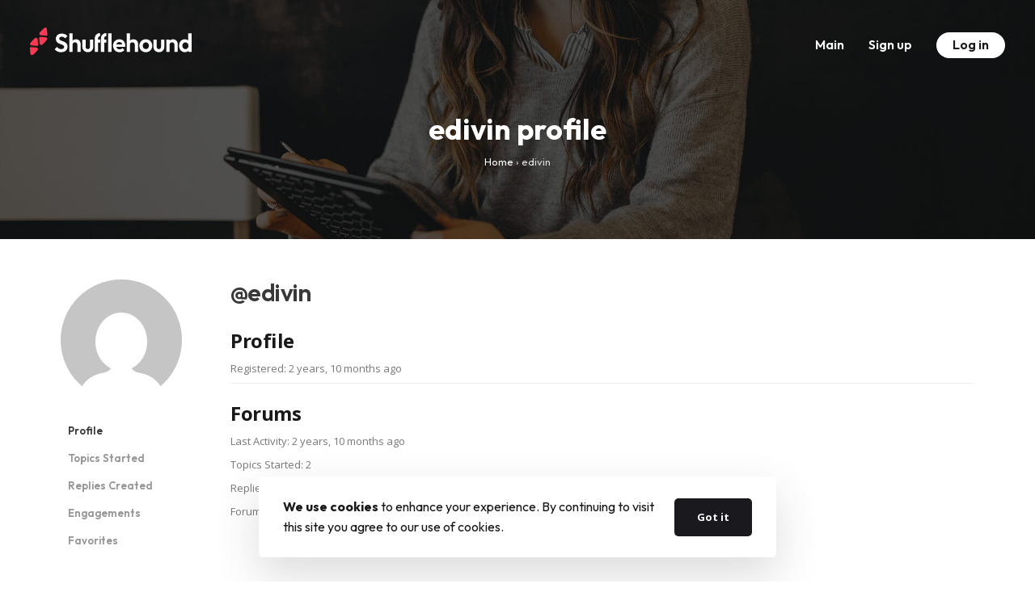

--- FILE ---
content_type: text/html; charset=UTF-8
request_url: https://support.shufflehound.com/forums/users/edivin/
body_size: 7876
content:
<!DOCTYPE html><html lang="en"><head><meta charset="utf-8"><meta http-equiv="X-UA-Compatible" content="IE=edge"><meta name="viewport" content="width=device-width, initial-scale=1"><meta name="description" content=""><meta name="author" content=""> <!--[if lt IE 9]> <script src="https://oss.maxcdn.com/html5shiv/3.7.2/html5shiv.min.js"></script> <script src="https://oss.maxcdn.com/respond/1.4.2/respond.min.js"></script> <![endif]--><link media="all" href="https://support.shufflehound.com/wp-content/cache/autoptimize/1/css/autoptimize_f345f22280b779008ca59ce41d83984b.css" rel="stylesheet"><title>Shufflehound Support Center</title><meta name='robots' content='max-image-preview:large' /><style>img:is([sizes="auto" i], [sizes^="auto," i]) { contain-intrinsic-size: 3000px 1500px }</style><link rel='dns-prefetch' href='//fonts.googleapis.com' /> <script type="text/javascript">window._wpemojiSettings = {"baseUrl":"https:\/\/s.w.org\/images\/core\/emoji\/16.0.1\/72x72\/","ext":".png","svgUrl":"https:\/\/s.w.org\/images\/core\/emoji\/16.0.1\/svg\/","svgExt":".svg","source":{"concatemoji":"https:\/\/support.shufflehound.com\/wp-includes\/js\/wp-emoji-release.min.js?ver=6.8.3"}};
/*! This file is auto-generated */
!function(s,n){var o,i,e;function c(e){try{var t={supportTests:e,timestamp:(new Date).valueOf()};sessionStorage.setItem(o,JSON.stringify(t))}catch(e){}}function p(e,t,n){e.clearRect(0,0,e.canvas.width,e.canvas.height),e.fillText(t,0,0);var t=new Uint32Array(e.getImageData(0,0,e.canvas.width,e.canvas.height).data),a=(e.clearRect(0,0,e.canvas.width,e.canvas.height),e.fillText(n,0,0),new Uint32Array(e.getImageData(0,0,e.canvas.width,e.canvas.height).data));return t.every(function(e,t){return e===a[t]})}function u(e,t){e.clearRect(0,0,e.canvas.width,e.canvas.height),e.fillText(t,0,0);for(var n=e.getImageData(16,16,1,1),a=0;a<n.data.length;a++)if(0!==n.data[a])return!1;return!0}function f(e,t,n,a){switch(t){case"flag":return n(e,"\ud83c\udff3\ufe0f\u200d\u26a7\ufe0f","\ud83c\udff3\ufe0f\u200b\u26a7\ufe0f")?!1:!n(e,"\ud83c\udde8\ud83c\uddf6","\ud83c\udde8\u200b\ud83c\uddf6")&&!n(e,"\ud83c\udff4\udb40\udc67\udb40\udc62\udb40\udc65\udb40\udc6e\udb40\udc67\udb40\udc7f","\ud83c\udff4\u200b\udb40\udc67\u200b\udb40\udc62\u200b\udb40\udc65\u200b\udb40\udc6e\u200b\udb40\udc67\u200b\udb40\udc7f");case"emoji":return!a(e,"\ud83e\udedf")}return!1}function g(e,t,n,a){var r="undefined"!=typeof WorkerGlobalScope&&self instanceof WorkerGlobalScope?new OffscreenCanvas(300,150):s.createElement("canvas"),o=r.getContext("2d",{willReadFrequently:!0}),i=(o.textBaseline="top",o.font="600 32px Arial",{});return e.forEach(function(e){i[e]=t(o,e,n,a)}),i}function t(e){var t=s.createElement("script");t.src=e,t.defer=!0,s.head.appendChild(t)}"undefined"!=typeof Promise&&(o="wpEmojiSettingsSupports",i=["flag","emoji"],n.supports={everything:!0,everythingExceptFlag:!0},e=new Promise(function(e){s.addEventListener("DOMContentLoaded",e,{once:!0})}),new Promise(function(t){var n=function(){try{var e=JSON.parse(sessionStorage.getItem(o));if("object"==typeof e&&"number"==typeof e.timestamp&&(new Date).valueOf()<e.timestamp+604800&&"object"==typeof e.supportTests)return e.supportTests}catch(e){}return null}();if(!n){if("undefined"!=typeof Worker&&"undefined"!=typeof OffscreenCanvas&&"undefined"!=typeof URL&&URL.createObjectURL&&"undefined"!=typeof Blob)try{var e="postMessage("+g.toString()+"("+[JSON.stringify(i),f.toString(),p.toString(),u.toString()].join(",")+"));",a=new Blob([e],{type:"text/javascript"}),r=new Worker(URL.createObjectURL(a),{name:"wpTestEmojiSupports"});return void(r.onmessage=function(e){c(n=e.data),r.terminate(),t(n)})}catch(e){}c(n=g(i,f,p,u))}t(n)}).then(function(e){for(var t in e)n.supports[t]=e[t],n.supports.everything=n.supports.everything&&n.supports[t],"flag"!==t&&(n.supports.everythingExceptFlag=n.supports.everythingExceptFlag&&n.supports[t]);n.supports.everythingExceptFlag=n.supports.everythingExceptFlag&&!n.supports.flag,n.DOMReady=!1,n.readyCallback=function(){n.DOMReady=!0}}).then(function(){return e}).then(function(){var e;n.supports.everything||(n.readyCallback(),(e=n.source||{}).concatemoji?t(e.concatemoji):e.wpemoji&&e.twemoji&&(t(e.twemoji),t(e.wpemoji)))}))}((window,document),window._wpemojiSettings);</script> <style id='wp-emoji-styles-inline-css' type='text/css'>img.wp-smiley, img.emoji {
		display: inline !important;
		border: none !important;
		box-shadow: none !important;
		height: 1em !important;
		width: 1em !important;
		margin: 0 0.07em !important;
		vertical-align: -0.1em !important;
		background: none !important;
		padding: 0 !important;
	}</style><style id='classic-theme-styles-inline-css' type='text/css'>/*! This file is auto-generated */
.wp-block-button__link{color:#fff;background-color:#32373c;border-radius:9999px;box-shadow:none;text-decoration:none;padding:calc(.667em + 2px) calc(1.333em + 2px);font-size:1.125em}.wp-block-file__button{background:#32373c;color:#fff;text-decoration:none}</style><style id='global-styles-inline-css' type='text/css'>:root{--wp--preset--aspect-ratio--square: 1;--wp--preset--aspect-ratio--4-3: 4/3;--wp--preset--aspect-ratio--3-4: 3/4;--wp--preset--aspect-ratio--3-2: 3/2;--wp--preset--aspect-ratio--2-3: 2/3;--wp--preset--aspect-ratio--16-9: 16/9;--wp--preset--aspect-ratio--9-16: 9/16;--wp--preset--color--black: #000000;--wp--preset--color--cyan-bluish-gray: #abb8c3;--wp--preset--color--white: #ffffff;--wp--preset--color--pale-pink: #f78da7;--wp--preset--color--vivid-red: #cf2e2e;--wp--preset--color--luminous-vivid-orange: #ff6900;--wp--preset--color--luminous-vivid-amber: #fcb900;--wp--preset--color--light-green-cyan: #7bdcb5;--wp--preset--color--vivid-green-cyan: #00d084;--wp--preset--color--pale-cyan-blue: #8ed1fc;--wp--preset--color--vivid-cyan-blue: #0693e3;--wp--preset--color--vivid-purple: #9b51e0;--wp--preset--gradient--vivid-cyan-blue-to-vivid-purple: linear-gradient(135deg,rgba(6,147,227,1) 0%,rgb(155,81,224) 100%);--wp--preset--gradient--light-green-cyan-to-vivid-green-cyan: linear-gradient(135deg,rgb(122,220,180) 0%,rgb(0,208,130) 100%);--wp--preset--gradient--luminous-vivid-amber-to-luminous-vivid-orange: linear-gradient(135deg,rgba(252,185,0,1) 0%,rgba(255,105,0,1) 100%);--wp--preset--gradient--luminous-vivid-orange-to-vivid-red: linear-gradient(135deg,rgba(255,105,0,1) 0%,rgb(207,46,46) 100%);--wp--preset--gradient--very-light-gray-to-cyan-bluish-gray: linear-gradient(135deg,rgb(238,238,238) 0%,rgb(169,184,195) 100%);--wp--preset--gradient--cool-to-warm-spectrum: linear-gradient(135deg,rgb(74,234,220) 0%,rgb(151,120,209) 20%,rgb(207,42,186) 40%,rgb(238,44,130) 60%,rgb(251,105,98) 80%,rgb(254,248,76) 100%);--wp--preset--gradient--blush-light-purple: linear-gradient(135deg,rgb(255,206,236) 0%,rgb(152,150,240) 100%);--wp--preset--gradient--blush-bordeaux: linear-gradient(135deg,rgb(254,205,165) 0%,rgb(254,45,45) 50%,rgb(107,0,62) 100%);--wp--preset--gradient--luminous-dusk: linear-gradient(135deg,rgb(255,203,112) 0%,rgb(199,81,192) 50%,rgb(65,88,208) 100%);--wp--preset--gradient--pale-ocean: linear-gradient(135deg,rgb(255,245,203) 0%,rgb(182,227,212) 50%,rgb(51,167,181) 100%);--wp--preset--gradient--electric-grass: linear-gradient(135deg,rgb(202,248,128) 0%,rgb(113,206,126) 100%);--wp--preset--gradient--midnight: linear-gradient(135deg,rgb(2,3,129) 0%,rgb(40,116,252) 100%);--wp--preset--font-size--small: 13px;--wp--preset--font-size--medium: 20px;--wp--preset--font-size--large: 36px;--wp--preset--font-size--x-large: 42px;--wp--preset--spacing--20: 0.44rem;--wp--preset--spacing--30: 0.67rem;--wp--preset--spacing--40: 1rem;--wp--preset--spacing--50: 1.5rem;--wp--preset--spacing--60: 2.25rem;--wp--preset--spacing--70: 3.38rem;--wp--preset--spacing--80: 5.06rem;--wp--preset--shadow--natural: 6px 6px 9px rgba(0, 0, 0, 0.2);--wp--preset--shadow--deep: 12px 12px 50px rgba(0, 0, 0, 0.4);--wp--preset--shadow--sharp: 6px 6px 0px rgba(0, 0, 0, 0.2);--wp--preset--shadow--outlined: 6px 6px 0px -3px rgba(255, 255, 255, 1), 6px 6px rgba(0, 0, 0, 1);--wp--preset--shadow--crisp: 6px 6px 0px rgba(0, 0, 0, 1);}:where(.is-layout-flex){gap: 0.5em;}:where(.is-layout-grid){gap: 0.5em;}body .is-layout-flex{display: flex;}.is-layout-flex{flex-wrap: wrap;align-items: center;}.is-layout-flex > :is(*, div){margin: 0;}body .is-layout-grid{display: grid;}.is-layout-grid > :is(*, div){margin: 0;}:where(.wp-block-columns.is-layout-flex){gap: 2em;}:where(.wp-block-columns.is-layout-grid){gap: 2em;}:where(.wp-block-post-template.is-layout-flex){gap: 1.25em;}:where(.wp-block-post-template.is-layout-grid){gap: 1.25em;}.has-black-color{color: var(--wp--preset--color--black) !important;}.has-cyan-bluish-gray-color{color: var(--wp--preset--color--cyan-bluish-gray) !important;}.has-white-color{color: var(--wp--preset--color--white) !important;}.has-pale-pink-color{color: var(--wp--preset--color--pale-pink) !important;}.has-vivid-red-color{color: var(--wp--preset--color--vivid-red) !important;}.has-luminous-vivid-orange-color{color: var(--wp--preset--color--luminous-vivid-orange) !important;}.has-luminous-vivid-amber-color{color: var(--wp--preset--color--luminous-vivid-amber) !important;}.has-light-green-cyan-color{color: var(--wp--preset--color--light-green-cyan) !important;}.has-vivid-green-cyan-color{color: var(--wp--preset--color--vivid-green-cyan) !important;}.has-pale-cyan-blue-color{color: var(--wp--preset--color--pale-cyan-blue) !important;}.has-vivid-cyan-blue-color{color: var(--wp--preset--color--vivid-cyan-blue) !important;}.has-vivid-purple-color{color: var(--wp--preset--color--vivid-purple) !important;}.has-black-background-color{background-color: var(--wp--preset--color--black) !important;}.has-cyan-bluish-gray-background-color{background-color: var(--wp--preset--color--cyan-bluish-gray) !important;}.has-white-background-color{background-color: var(--wp--preset--color--white) !important;}.has-pale-pink-background-color{background-color: var(--wp--preset--color--pale-pink) !important;}.has-vivid-red-background-color{background-color: var(--wp--preset--color--vivid-red) !important;}.has-luminous-vivid-orange-background-color{background-color: var(--wp--preset--color--luminous-vivid-orange) !important;}.has-luminous-vivid-amber-background-color{background-color: var(--wp--preset--color--luminous-vivid-amber) !important;}.has-light-green-cyan-background-color{background-color: var(--wp--preset--color--light-green-cyan) !important;}.has-vivid-green-cyan-background-color{background-color: var(--wp--preset--color--vivid-green-cyan) !important;}.has-pale-cyan-blue-background-color{background-color: var(--wp--preset--color--pale-cyan-blue) !important;}.has-vivid-cyan-blue-background-color{background-color: var(--wp--preset--color--vivid-cyan-blue) !important;}.has-vivid-purple-background-color{background-color: var(--wp--preset--color--vivid-purple) !important;}.has-black-border-color{border-color: var(--wp--preset--color--black) !important;}.has-cyan-bluish-gray-border-color{border-color: var(--wp--preset--color--cyan-bluish-gray) !important;}.has-white-border-color{border-color: var(--wp--preset--color--white) !important;}.has-pale-pink-border-color{border-color: var(--wp--preset--color--pale-pink) !important;}.has-vivid-red-border-color{border-color: var(--wp--preset--color--vivid-red) !important;}.has-luminous-vivid-orange-border-color{border-color: var(--wp--preset--color--luminous-vivid-orange) !important;}.has-luminous-vivid-amber-border-color{border-color: var(--wp--preset--color--luminous-vivid-amber) !important;}.has-light-green-cyan-border-color{border-color: var(--wp--preset--color--light-green-cyan) !important;}.has-vivid-green-cyan-border-color{border-color: var(--wp--preset--color--vivid-green-cyan) !important;}.has-pale-cyan-blue-border-color{border-color: var(--wp--preset--color--pale-cyan-blue) !important;}.has-vivid-cyan-blue-border-color{border-color: var(--wp--preset--color--vivid-cyan-blue) !important;}.has-vivid-purple-border-color{border-color: var(--wp--preset--color--vivid-purple) !important;}.has-vivid-cyan-blue-to-vivid-purple-gradient-background{background: var(--wp--preset--gradient--vivid-cyan-blue-to-vivid-purple) !important;}.has-light-green-cyan-to-vivid-green-cyan-gradient-background{background: var(--wp--preset--gradient--light-green-cyan-to-vivid-green-cyan) !important;}.has-luminous-vivid-amber-to-luminous-vivid-orange-gradient-background{background: var(--wp--preset--gradient--luminous-vivid-amber-to-luminous-vivid-orange) !important;}.has-luminous-vivid-orange-to-vivid-red-gradient-background{background: var(--wp--preset--gradient--luminous-vivid-orange-to-vivid-red) !important;}.has-very-light-gray-to-cyan-bluish-gray-gradient-background{background: var(--wp--preset--gradient--very-light-gray-to-cyan-bluish-gray) !important;}.has-cool-to-warm-spectrum-gradient-background{background: var(--wp--preset--gradient--cool-to-warm-spectrum) !important;}.has-blush-light-purple-gradient-background{background: var(--wp--preset--gradient--blush-light-purple) !important;}.has-blush-bordeaux-gradient-background{background: var(--wp--preset--gradient--blush-bordeaux) !important;}.has-luminous-dusk-gradient-background{background: var(--wp--preset--gradient--luminous-dusk) !important;}.has-pale-ocean-gradient-background{background: var(--wp--preset--gradient--pale-ocean) !important;}.has-electric-grass-gradient-background{background: var(--wp--preset--gradient--electric-grass) !important;}.has-midnight-gradient-background{background: var(--wp--preset--gradient--midnight) !important;}.has-small-font-size{font-size: var(--wp--preset--font-size--small) !important;}.has-medium-font-size{font-size: var(--wp--preset--font-size--medium) !important;}.has-large-font-size{font-size: var(--wp--preset--font-size--large) !important;}.has-x-large-font-size{font-size: var(--wp--preset--font-size--x-large) !important;}
:where(.wp-block-post-template.is-layout-flex){gap: 1.25em;}:where(.wp-block-post-template.is-layout-grid){gap: 1.25em;}
:where(.wp-block-columns.is-layout-flex){gap: 2em;}:where(.wp-block-columns.is-layout-grid){gap: 2em;}
:root :where(.wp-block-pullquote){font-size: 1.5em;line-height: 1.6;}</style><link rel='stylesheet' id='outfit-font-css' href='//fonts.googleapis.com/css?family=Outfit%3A400%2C500%2C600%2C700&#038;subset=cyrillic%2Clatin-ext&#038;ver=6.8.3' type='text/css' media='all' /><link rel='stylesheet' id='open-sans-font-css' href='//fonts.googleapis.com/css?family=Open+Sans%3A400%2C400i%2C700&#038;subset=latin-ext&#038;ver=6.8.3' type='text/css' media='all' /> <script type="text/javascript" src="https://support.shufflehound.com/wp-includes/js/jquery/jquery.min.js?ver=3.7.1" id="jquery-core-js"></script> <script type="text/javascript" id="cookie-notice-front-js-before">var cnArgs = {"ajaxUrl":"https:\/\/support.shufflehound.com\/wp-admin\/admin-ajax.php","nonce":"328a791ab9","hideEffect":"fade","position":"bottom","onScroll":false,"onScrollOffset":100,"onClick":false,"cookieName":"cookie_notice_accepted","cookieTime":31536000,"cookieTimeRejected":2592000,"globalCookie":false,"redirection":false,"cache":true,"revokeCookies":false,"revokeCookiesOpt":"automatic"};</script> <link rel="https://api.w.org/" href="https://support.shufflehound.com/wp-json/" /><link rel="EditURI" type="application/rsd+xml" title="RSD" href="https://support.shufflehound.com/xmlrpc.php?rsd" /><meta name="generator" content="WordPress 6.8.3" /><meta name="generator" content="Redux 4.5.8" /><link rel="icon" href="https://support.shufflehound.com/wp-content/uploads/2022/01/cropped-cropped-fav-boxed-32x32.png" sizes="32x32" /><link rel="icon" href="https://support.shufflehound.com/wp-content/uploads/2022/01/cropped-cropped-fav-boxed-192x192.png" sizes="192x192" /><link rel="apple-touch-icon" href="https://support.shufflehound.com/wp-content/uploads/2022/01/cropped-cropped-fav-boxed-180x180.png" /><meta name="msapplication-TileImage" content="https://support.shufflehound.com/wp-content/uploads/2022/01/cropped-cropped-fav-boxed-270x270.png" /><style type="text/css" id="wp-custom-css">.sh-bbp-replies-center-description ul {
	padding-left: 40px!important;
}</style><style type="text/css">a:focus {
			outline: none!important;
		}

    		    	.sh-titlebar {
	    		padding: 140px 0 75px 0!important;
	    	}

			@media (max-width: 769px) {
				.sh-titlebar {
					padding: 100px 0 55px 0!important;
				}

				.sh-titlebar > .container {
					padding: 0 20px!important;
				}

				.sh-titlebar-breadcrumbs-title {
					line-height: 120%;
				    margin-bottom: 10px;
				}

				.sh-titlebar-breadcrumbs-list .bbp-breadcrumb {
					line-height: 160%;
				}

				.bbp-breadcrumb p {
					text-align: center;
				}
			}
    	
    	    		#wpadminbar { display: none!important; }
    		.navbar-fixed-top { margin-top: 0px!important; }
    		html { margin-top: 0px!important; }</style></head><body class="bbp-user-page single singular bbpress bbp-no-js wp-theme-shufflehound-forum cookies-not-set sh-not-front-page"><nav class="navbar navbar-default navbar-fixed-top"><div class=""><div class="navbar-header"> <button type="button" class="navbar-toggle collapsed" data-toggle="collapse" data-target="#bs-example-navbar-collapse-1" aria-expanded="false"> <span class="sr-only">Toggle navigation</span> <span class="icon-bar"></span> <span class="icon-bar"></span> <span class="icon-bar"></span> </button> <a class="navbar-brand" href="/"> <img src="https://support.shufflehound.com/wp-content/themes/shufflehound-forum/img/logo-white.svg" alt="Shufflehound Support forum" title="Shufflehound Support Center" style="max-width: 200px;" /> </a></div><div class="collapse navbar-collapse" id="bs-example-navbar-collapse-1"><ul class="nav navbar-nav navbar-right"><li><a href="/">Main</a></li><li><a href="/wp-login.php?action=register">Sign up</a></li><li><a href="https://support.shufflehound.com/wp-login.php"><span class="nav-button">Log in</span></a></li><li style="display: none;"><a href="https://www.facebook.com/shufflehound" target="_blank" title="Follow us on Facebook"> <i class="icon icon-social-facebook"></i> </a></li></ul></div></div></nav><div class="sh-titlebar"><div class="container sh-titlebar-content"><div class="sh-titlebar-breadcrumbs"><div class="sh-titlebar-breadcrumbs-title"> edivin profile</div><div class="sh-titlebar-breadcrumbs-list text-right"><div class="bbp-breadcrumb"><p><a href="https://support.shufflehound.com" class="bbp-breadcrumb-home">Home</a> <span class="bbp-breadcrumb-sep">&rsaquo;</span> <a href="https://support.shufflehound.com/forums/" class="bbp-breadcrumb-root">Forums</a> <span class="bbp-breadcrumb-sep">&rsaquo;</span> <span class="bbp-breadcrumb-current">edivin</span></p></div></div></div></div><div class="sh-titlebar-background"></div></div><div class="container" style="margin-top: 50px; margin-bottom: 50px;"><div class="row"><div class="col-sm-12"><div id="bbpress-forums" class="bbpress-wrapper"><div id="bbp-user-wrapper"><div id="bbp-single-user-details"><div id="bbp-user-avatar"> <span class='vcard'> <a class="url fn n" href="https://support.shufflehound.com/forums/users/edivin/" title="edivin" rel="me"> <img alt='' src='https://secure.gravatar.com/avatar/8d9016337a263444de33362861aca1aa80099fb804085eb0e799a1d3d6ac6d15?s=150&#038;d=mm&#038;r=g' srcset='https://secure.gravatar.com/avatar/8d9016337a263444de33362861aca1aa80099fb804085eb0e799a1d3d6ac6d15?s=300&#038;d=mm&#038;r=g 2x' class='avatar avatar-150 photo' height='150' width='150' loading='lazy' decoding='async'/> </a> </span></div><div id="bbp-user-navigation"><ul><li class="current"> <span class="vcard bbp-user-profile-link"> <a class="url fn n" href="https://support.shufflehound.com/forums/users/edivin/" title="edivin&#039;s Profile" rel="me">Profile</a> </span></li><li class=""> <span class='bbp-user-topics-created-link'> <a href="https://support.shufflehound.com/forums/users/edivin/topics/" title="edivin&#039;s Topics Started">Topics Started</a> </span></li><li class=""> <span class='bbp-user-replies-created-link'> <a href="https://support.shufflehound.com/forums/users/edivin/replies/" title="edivin&#039;s Replies Created">Replies Created</a> </span></li><li class=""> <span class='bbp-user-engagements-created-link'> <a href="https://support.shufflehound.com/forums/users/edivin/engagements/" title="edivin&#039;s Engagements">Engagements</a> </span></li><li class=""> <span class="bbp-user-favorites-link"> <a href="https://support.shufflehound.com/forums/users/edivin/favorites/" title="edivin&#039;s Favorites">Favorites</a> </span></li></ul></div></div><div id="bbp-user-body"><div id="bbp-user-profile" class="bbp-user-profile"><h2 class="entry-title">@edivin</h2><div class="bbp-user-section"><h3>Profile</h3><p class="bbp-user-forum-role">Registered: 2 years, 10 months ago</p><hr><h3>Forums</h3><p class="bbp-user-last-activity">Last Activity: 2 years, 10 months ago</p><p class="bbp-user-topic-count">Topics Started: 2</p><p class="bbp-user-reply-count">Replies Created: 3</p><p class="bbp-user-forum-role">Forum Role: Participant</p></div></div></div></div></div></div></div></div><div class="back-to-top"> <i class="icon icon-arrow-up"></i></div><div class="footer-widgets"><div class="container"><div class="footer-widgets-list"><div id="bbp_replies_widget-4" class="widget-item widget_display_replies"><h3 class="widget-title">Recent Replies</h3><ul class="bbp-replies-widget"><li> <a class="bbp-reply-topic-title" href="https://support.shufflehound.com/forums/topic/unable-to-edit-woocommerce-shop-page/#post-86602" title="Thank you kindly for your assistance.
Attachments&hellip;">Unable to edit woocommerce shop page</a></li><li> <a class="bbp-reply-topic-title" href="https://support.shufflehound.com/forums/topic/questions-about-gallery-and-some-bugs/#post-86598" title="Hi,
thanks, I&#8217;ve installed the new version &hellip;">Questions about Gallery and some bugs?</a></li><li> <a class="bbp-reply-topic-title" href="https://support.shufflehound.com/forums/topic/search-language-search-results/#post-86597" title="Hi,
ok, understood.
Can you provide us an offer w&hellip;">Search language / Search Results</a></li><li> <a class="bbp-reply-topic-title" href="https://support.shufflehound.com/forums/topic/social-media-icons-6/#post-86596" title="Hi support,
great, thanks a lot, this is exactly &hellip;">Social Media Icons</a></li><li> <a class="bbp-reply-topic-title" href="https://support.shufflehound.com/forums/topic/issue-with-progress-bar-missing-numeric-setting/#post-86594" title="(my URL is in Private Info field)
Attachments:You&hellip;">Issue with Progress bar &#8211; Missing Numeric Setting</a></li></ul></div><div id="bbp_topics_widget-5" class="widget-item widget_display_topics"><h3 class="widget-title">Recent Topics</h3><ul class="bbp-topics-widget newness"><li> <a class="bbp-forum-title" href="https://support.shufflehound.com/forums/topic/portfolio-fancy-questions/">Portfolio fancy questions</a></li><li> <a class="bbp-forum-title" href="https://support.shufflehound.com/forums/topic/tiktok-and-x-icon-on-jevelin-still-old-version-of-font-awesome/">Tiktok and X icon on Jevelin &#8211; still old version of Font Awesome</a></li><li> <a class="bbp-forum-title" href="https://support.shufflehound.com/forums/topic/unable-to-edit-woocommerce-shop-page/">Unable to edit woocommerce shop page</a></li><li> <a class="bbp-forum-title" href="https://support.shufflehound.com/forums/topic/trouble-updating-plugins/">trouble updating plugins</a></li><li> <a class="bbp-forum-title" href="https://support.shufflehound.com/forums/topic/search-language-search-results/">Search language / Search Results</a></li></ul></div><div id="bbp_login_widget-3" class="widget-item bbp_widget_login"><h3 class="widget-title">Log In</h3><form method="post" action="https://support.shufflehound.com/wp-login.php" class="bbp-login-form"><fieldset class="bbp-form"><legend>Log In</legend><div class="bbp-username"> <label for="user_login">Username: </label> <input type="text" name="log" value="" size="20" maxlength="100" id="user_login" autocomplete="off" /></div><div class="bbp-password"> <label for="user_pass">Password: </label> <input type="password" name="pwd" value="" size="20" id="user_pass" autocomplete="off" /></div><div class="bbp-remember-me"> <input type="checkbox" name="rememberme" value="forever"  id="rememberme" /> <label for="rememberme">Keep me signed in</label></div><div class="bbp-submit-wrapper"> <button type="submit" name="user-submit" id="user-submit" class="button submit user-submit">Log In</button> <input type="hidden" name="user-cookie" value="1" /> <input type="hidden" id="bbp_redirect_to" name="redirect_to" value="https://support.shufflehound.com/forums/users/edivin/" /><input type="hidden" id="_wpnonce" name="_wpnonce" value="d47da92661" /><input type="hidden" name="_wp_http_referer" value="/forums/users/edivin/" /></div></fieldset></form></div></div></div></div><footer class="sh-footer"><div class="container"> © 2026 Shufflehound. All Rights Reserved.</div></footer> <script>var topic = document.querySelector('.bbp-header .bbp-forum-info');
		if( topic !== null ) {
			topic.innerHTML = "Theme";
		}

		var topic = document.querySelector('body.forum  .bbp-header .bbp-topic-title');
		if( topic !== null ) {
			topic.innerHTML = "Ticket";
		}</script> <script>(function(i,s,o,g,r,a,m){i['GoogleAnalyticsObject']=r;i[r]=i[r]||function(){
	  (i[r].q=i[r].q||[]).push(arguments)},i[r].l=1*new Date();a=s.createElement(o),
	  m=s.getElementsByTagName(o)[0];a.async=1;a.src=g;m.parentNode.insertBefore(a,m)
	  })(window,document,'script','https://www.google-analytics.com/analytics.js','ga');

	  ga('create', 'UA-57154054-3', 'auto');
	  ga('send', 'pageview');</script> <script type="speculationrules">{"prefetch":[{"source":"document","where":{"and":[{"href_matches":"\/*"},{"not":{"href_matches":["\/wp-*.php","\/wp-admin\/*","\/wp-content\/uploads\/*","\/wp-content\/*","\/wp-content\/plugins\/*","\/wp-content\/themes\/shufflehound-forum\/*","\/*\\?(.+)"]}},{"not":{"selector_matches":"a[rel~=\"nofollow\"]"}},{"not":{"selector_matches":".no-prefetch, .no-prefetch a"}}]},"eagerness":"conservative"}]}</script> <script type="text/javascript" id="bbp-swap-no-js-body-class">document.body.className = document.body.className.replace( 'bbp-no-js', 'bbp-js' );</script> <script type="text/javascript" id="gdatt-attachments-js-extra">var gdbbPressAttachmentsInit = {"max_files":"4","are_you_sure":"This operation is not reversible. Are you sure?"};</script> <div id="cookie-notice" role="dialog" class="cookie-notice-hidden cookie-revoke-hidden cn-position-bottom" aria-label="Cookie Notice" style="background-color: rgba(255,255,255,1);"><div class="cookie-notice-container" style="color: #4c4c4c"><span id="cn-notice-text" class="cn-text-container"><strong>We use cookies</strong> to enhance your experience. By continuing to visit this site you agree to our use of cookies.</span><span id="cn-notice-buttons" class="cn-buttons-container"><button id="cn-accept-cookie" data-cookie-set="accept" class="cn-set-cookie cn-button cn-button-custom button" aria-label="Got it">Got it</button></span><button id="cn-close-notice" data-cookie-set="accept" class="cn-close-icon" aria-label="No"></button></div></div>  <script defer src="https://support.shufflehound.com/wp-content/cache/autoptimize/1/js/autoptimize_d626b1ce4285e08e1cd5a33635d60af2.js"></script><script defer src="https://static.cloudflareinsights.com/beacon.min.js/vcd15cbe7772f49c399c6a5babf22c1241717689176015" integrity="sha512-ZpsOmlRQV6y907TI0dKBHq9Md29nnaEIPlkf84rnaERnq6zvWvPUqr2ft8M1aS28oN72PdrCzSjY4U6VaAw1EQ==" data-cf-beacon='{"version":"2024.11.0","token":"a8b4ba4186f844868cd3184ea8efc870","r":1,"server_timing":{"name":{"cfCacheStatus":true,"cfEdge":true,"cfExtPri":true,"cfL4":true,"cfOrigin":true,"cfSpeedBrain":true},"location_startswith":null}}' crossorigin="anonymous"></script>
</body></html>

<!-- Page supported by LiteSpeed Cache 7.6.2 on 2026-01-25 16:12:06 -->

--- FILE ---
content_type: image/svg+xml
request_url: https://support.shufflehound.com/wp-content/themes/shufflehound-forum/img/logo-white.svg
body_size: 1900
content:
<svg xmlns="http://www.w3.org/2000/svg" id="Logo" width="706.125" height="118.376" viewBox="0 0 706.125 118.376"><defs><style>      .cls-1 {        fill: #fff;      }      .cls-1, .cls-2 {        fill-rule: evenodd;      }      .cls-2 {        fill: #f83a55;      }    </style></defs><path class="cls-1" d="M695.975,107.828v-4.6a19.4,19.4,0,0,1-4.7,3.344,22.465,22.465,0,0,1-10.382,2.35,24.014,24.014,0,0,1-13.06-3.607,26.1,26.1,0,0,1-9.126-9.835A28.79,28.79,0,0,1,655.32,81.49a29.02,29.02,0,0,1,3.388-14.1,26.1,26.1,0,0,1,9.126-9.836,24.019,24.019,0,0,1,13.06-3.606,22.226,22.226,0,0,1,10.273,2.35,20.46,20.46,0,0,1,4.7,3.291V28.813H710.4v79.015H695.975Zm-0.819-33.77a12.782,12.782,0,0,0-11.64-6.885,13.437,13.437,0,0,0-7.049,1.8,12.521,12.521,0,0,0-4.7,5.027,15.619,15.619,0,0,0-1.694,7.377,15.855,15.855,0,0,0,1.694,7.486,12.4,12.4,0,0,0,4.754,5.027,14.072,14.072,0,0,0,13.88-.055,12.885,12.885,0,0,0,4.754-5.027,15.309,15.309,0,0,0,1.694-7.322A15.559,15.559,0,0,0,695.156,74.058Zm-59.726,3.5a10.353,10.353,0,0,0-2.951-7.65,10.212,10.212,0,0,0-7.541-2.951,11.219,11.219,0,0,0-5.464,1.311,9.38,9.38,0,0,0-3.771,3.77,11.159,11.159,0,0,0-1.366,5.519v30.273H600.02V55.042h14.317v4.974a19.359,19.359,0,0,1,4.536-3.443,21.905,21.905,0,0,1,10.764-2.623,18.984,18.984,0,0,1,10.438,2.9,21.211,21.211,0,0,1,7.158,7.541,19.8,19.8,0,0,1,2.623,9.891v33.551H635.43V77.555Zm-55.573,28.361a25.661,25.661,0,0,1-12.295,2.9,25.984,25.984,0,0,1-12.35-2.9,21.079,21.079,0,0,1-8.524-8.142,23.623,23.623,0,0,1-3.06-12.131v-30.6h14.426V85.315a13.25,13.25,0,0,0,1.093,5.628,7.564,7.564,0,0,0,3.278,3.552,10.484,10.484,0,0,0,5.137,1.2,9.028,9.028,0,0,0,6.994-2.732q2.514-2.731,2.514-7.65V55.042h14.317v30.6a23.642,23.642,0,0,1-3.06,12.131A21.193,21.193,0,0,1,579.857,105.916Zm-55.027-.547A28.906,28.906,0,0,1,510.3,109.03a28.383,28.383,0,0,1-14.371-3.661,27.161,27.161,0,0,1-13.826-24.1,26.5,26.5,0,0,1,3.716-13.934,27.583,27.583,0,0,1,10.11-9.836A28.4,28.4,0,0,1,510.3,53.84a28.962,28.962,0,0,1,14.481,3.606,27.428,27.428,0,0,1,10.163,9.836,26.483,26.483,0,0,1,3.771,13.989,27.366,27.366,0,0,1-3.716,14.1A27.055,27.055,0,0,1,524.83,105.369Zm-2.677-31.311A13.984,13.984,0,0,0,503.3,69.086a12.5,12.5,0,0,0-4.754,4.973,16.672,16.672,0,0,0,0,14.645A12.863,12.863,0,0,0,503.3,93.73a13.2,13.2,0,0,0,7,1.858,13.691,13.691,0,0,0,7.158-1.858,12.749,12.749,0,0,0,4.809-5.027,15.3,15.3,0,0,0,1.694-7.322A14.554,14.554,0,0,0,522.153,74.058Zm-59.836,3.5a10.353,10.353,0,0,0-2.95-7.65,10.214,10.214,0,0,0-7.541-2.951,11.223,11.223,0,0,0-5.465,1.311,9.384,9.384,0,0,0-3.77,3.77,11.159,11.159,0,0,0-1.366,5.519v30.273H426.908V28.813h14.317V59.9a19.049,19.049,0,0,1,4.371-3.332,21.6,21.6,0,0,1,10.71-2.623,21.36,21.36,0,0,1,10.6,2.568,18.657,18.657,0,0,1,7.213,7.159,20.988,20.988,0,0,1,2.623,10.6v33.551H462.317V77.555Zm-42.294,8.852-38.575.095a15.582,15.582,0,0,0,1.144,3.02,12.414,12.414,0,0,0,5.191,5.41,16.085,16.085,0,0,0,7.869,1.858,19.566,19.566,0,0,0,7.322-1.311,14.349,14.349,0,0,0,5.683-4.153l8.525,8.525a25.943,25.943,0,0,1-9.509,6.885,30.458,30.458,0,0,1-11.912,2.3,30.016,30.016,0,0,1-14.809-3.606,26.787,26.787,0,0,1-10.218-9.836,27.187,27.187,0,0,1-3.716-14.207,27.287,27.287,0,0,1,3.661-14.1,26.712,26.712,0,0,1,10-9.836,28.218,28.218,0,0,1,14.208-3.606,26.3,26.3,0,0,1,13.333,3.388,23.746,23.746,0,0,1,9.18,9.4,28.063,28.063,0,0,1,3.279,13.661q0,1.422-.11,2.9A19.389,19.389,0,0,1,420.023,86.408Zm-14.208-14.1a11.027,11.027,0,0,0-4.262-4.809,12.969,12.969,0,0,0-6.776-1.639,14.432,14.432,0,0,0-7.431,1.858,12.254,12.254,0,0,0-4.864,5.3,15.253,15.253,0,0,0-1.035,2.77l25.508-.074A15.218,15.218,0,0,0,405.815,72.31ZM346.253,28.7H360.57v79.125H346.253V28.7Zm-17.36,79.125H314.467v-57.7a22.653,22.653,0,0,1,2.841-11.147,21.482,21.482,0,0,1,8.2-8.251,24.325,24.325,0,0,1,12.459-3.115V40.835a8.553,8.553,0,0,0-6.721,2.623,9.307,9.307,0,0,0-2.35,6.448v5.106H338V67.985h-9.106v39.843Zm-27,0H287.467v-57.7a22.653,22.653,0,0,1,2.841-11.147,21.475,21.475,0,0,1,8.2-8.251,24.325,24.325,0,0,1,12.459-3.115V40.835a8.553,8.553,0,0,0-6.721,2.623,9.307,9.307,0,0,0-2.35,6.448V55H311V68h-9.107v39.828Zm-32.475-1.912a25.659,25.659,0,0,1-12.3,2.9,25.977,25.977,0,0,1-12.349-2.9,21.082,21.082,0,0,1-8.525-8.142,23.632,23.632,0,0,1-3.06-12.131v-30.6h14.426V85.315a13.25,13.25,0,0,0,1.093,5.628,7.571,7.571,0,0,0,3.279,3.552,10.477,10.477,0,0,0,5.136,1.2,9.031,9.031,0,0,0,7-2.732q2.512-2.731,2.513-7.65V55.042h14.317v30.6a23.642,23.642,0,0,1-3.06,12.131A21.186,21.186,0,0,1,269.418,105.916ZM211.332,77.555a10.353,10.353,0,0,0-2.951-7.65,10.212,10.212,0,0,0-7.541-2.951,11.216,11.216,0,0,0-5.464,1.311,9.38,9.38,0,0,0-3.771,3.77,11.159,11.159,0,0,0-1.366,5.519v30.273H175.922V28.813h14.317V59.9a19.058,19.058,0,0,1,4.372-3.332,21.591,21.591,0,0,1,10.71-2.623,21.36,21.36,0,0,1,10.6,2.568,18.664,18.664,0,0,1,7.213,7.159,21,21,0,0,1,2.623,10.6v33.551H211.332V77.555ZM139.365,59.14a71.79,71.79,0,0,0,7.159,2.787q3.934,1.311,7.759,3.005a32.265,32.265,0,0,1,7.049,4.262,18.712,18.712,0,0,1,5.191,6.667,23.257,23.257,0,0,1,1.968,10.109q0,10.712-7.541,16.885t-20.765,6.175a36.246,36.246,0,0,1-15.792-3.169,35.589,35.589,0,0,1-11.967-9.617l9.836-9.836a26.224,26.224,0,0,0,7.923,6.94,22.117,22.117,0,0,0,10.874,2.459q5.791,0,9.18-2.3a7.253,7.253,0,0,0,3.388-6.339,8.172,8.172,0,0,0-1.967-5.683,15.606,15.606,0,0,0-5.191-3.661,66.12,66.12,0,0,0-7.1-2.732q-3.881-1.255-7.7-2.9a32.89,32.89,0,0,1-7.1-4.153,17.985,17.985,0,0,1-5.191-6.339,21.98,21.98,0,0,1-1.913-9.836,20.483,20.483,0,0,1,3.388-11.912,21.673,21.673,0,0,1,9.289-7.541A32.5,32.5,0,0,1,143.464,29.8a33.632,33.632,0,0,1,14.262,2.951,29.115,29.115,0,0,1,10.327,7.65l-9.835,9.836a23.865,23.865,0,0,0-6.94-5.464,17.967,17.967,0,0,0-8.033-1.748q-5.138,0-8.087,2.022a6.45,6.45,0,0,0-2.951,5.628,6.762,6.762,0,0,0,1.967,5.082A18.286,18.286,0,0,0,139.365,59.14Z" transform="translate(-4.281 -3.813)"></path><path id="Rectangle_1297_copy_5" data-name="Rectangle 1297 copy 5" class="cls-2" d="M53.847,78.8c-3.334-.822-6.867-3.468-7.169-7.081l-1.821-21.8a5.413,5.413,0,0,1,6.077-6l22.075,1.8c3.658,0.3,7.29,3.63,7.169,7.081S57.18,79.621,53.847,78.8ZM30.768,47.038c3.333,0.822,6.867,3.468,7.169,7.08l1.821,21.8a5.413,5.413,0,0,1-6.076,6l-22.075-1.8c-3.657-.3-7.29-3.63-7.169-7.08S27.434,46.218,30.768,47.038ZM13.284,122.2c-3.334-.822-6.867-3.468-7.169-7.08l-1.821-21.8a5.413,5.413,0,0,1,6.077-6l22.075,1.8c3.657,0.3,7.29,3.63,7.169,7.081S16.617,123.023,13.284,122.2ZM44.819,29.821c0.831,3.293,3.512,6.783,7.169,7.081l22.075,1.8a5.413,5.413,0,0,0,6.076-6L78.319,10.9c-0.3-3.612-3.676-7.2-7.169-7.081S43.988,26.529,44.819,29.821Z" transform="translate(-4.281 -3.813)"></path></svg>